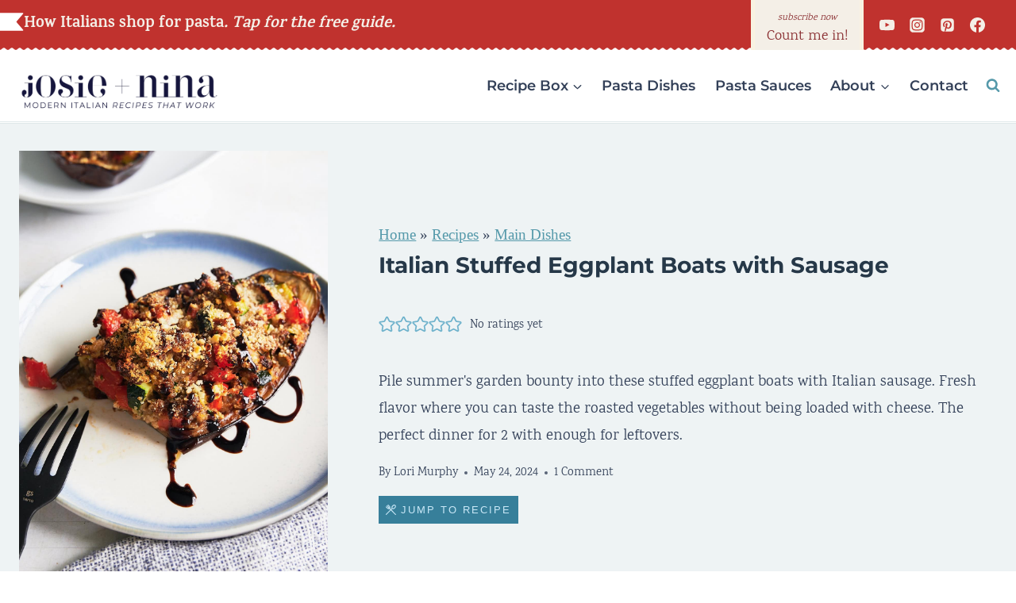

--- FILE ---
content_type: text/plain; charset=utf-8
request_url: https://ads.adthrive.com/http-api/cv2
body_size: 3279
content:
{"om":["07qjzu81","0pycs8g7","0sm4lr19","1","1011_74_18364134","10310289136970_579599725","10310289136970_594352012","10ua7afe","11142692","11509227","11896988","12010080","12010084","12184310","124848_8","12491660","12952197","1611092","1891/84814","1h7yhpl7","1mg127i6","2132:46354471","2249:567996566","2249:691910064","2249:703669956","2249:706850630","2307:23uojcxa","2307:2gukmcyp","2307:4etfwvf1","2307:4ticzzkv","2307:5s8wi8hf","2307:9cjkvhqm","2307:amq35c4f","2307:b57avtlx","2307:b5idbd4d","2307:bsgbu9lt","2307:c9os9ajg","2307:dcahxe7s","2307:f3tdw9f3","2307:gtanzg70","2307:h60hzvcs","2307:hl6onnny","2307:j1lywpow","2307:jyqeveu5","2307:khogx1r1","2307:nmuzeaa7","2307:o15rnfuc","2307:o8icj9qr","2307:r0u09phz","2307:rz1kxzaf","2307:tqrzcy9l","2307:u30fsj32","2307:u4atmpu4","2307:w15c67ad","2307:xv2pxoj4","2307:z7yr5xe5","2409_15064_70_85445175","2409_15064_70_85809046","2409_25495_176_CR52092921","2409_25495_176_CR52092922","2409_25495_176_CR52153848","2409_25495_176_CR52153849","2409_25495_176_CR52178316","2409_25495_176_CR52178317","2409_25495_176_CR52186411","248492542","2540:3780066","25_m2n177jy","25_utberk8n","262808","2676:85690713","2676:86082699","2676:86136505","2676:86434213","2676:86698040","2676:86698138","2676:86698472","2676:86739499","2676:86739555","2676:86739739","2676:86895130","2760:176_CR52092921","2760:176_CR52186411","2760:176_CR52190519","2974:8172734","2gukmcyp","2jjp1phz","3018/423ab910165b7219306733bd67b4e103","308_125204_13","3335_25247_700109379","33419345","33419362","33605623","33637455","3490:CR52092923","3490:CR52175339","3636:5567608","3658_184142_T26068409","3658_184142_T26520074","3658_22070_ct0wxkj7","3658_22895_rz1kxzaf","3658_61781_tqrzcy9l","3658_85713_T26498236","381513943572","3822:24417995","3v2n6fcp","409_220364","409_226331","409_226336","409_226337","439246469228","45089307","458901553568","47869802","485027845327","48514645","4etfwvf1","513119272","53v6aquw","54269132","5510:u4atmpu4","5563_66529_OADD2.7284328163393_196P936VYRAEYC7IJY","5563_66529_OADD2.7353040902703_13KLDS4Y16XT0RE5IS","5563_66529_OADD2.7353040902707_1VNCOD5G6K0JWX2EXU","5563_66529_OADD2.7353043681733_1CTKQ7RI7E0NJH0GJ0","557_409_220344","557_409_220364","557_409_220366","557_409_228105","557_409_228115","558_93_haf4w7r0","558_93_rz1kxzaf","558_93_u4atmpu4","56341213","567_269_2:3528:19843:32507","5726572249","59654135","5iujftaz","5s8wi8hf","6026500985","609577512","61524915","618576351","618876699","618980679","61900466","619089559","61916211","61916223","61916225","61916227","61916229","61916233","61932920","61932925","61932957","6226543495","627309156","627309159","628359076","628444259","628444349","628444433","628456310","628456382","628622169","628622172","628622178","628622244","628622247","628622250","628683371","628687043","628687157","628687460","628687463","628803013","628841673","629007394","629009180","629168010","629171196","629171202","62976224","63barbg1","651637459","651637461","651637462","680_99480_700109389","683738007","683738706","684493019","690_99485_1610326728","697622320","702397981","702423494","705115233","705115263","705115442","705115523","705116521","705119942","705127202","709746393","70_82286818","7354_217088_86434096","7354_217088_86434384","7354_217088_86434560","7354_217088_86434563","7354_217088_86434787","7354_229128_86905970","74243_74_18364017","74243_74_18364087","74243_74_18364134","74_18364017","74_462792722","74wv3qdx","77298gj3an4","77gj3an4","7969_149355_42072323","79yrb2xv","7olib62p","7s82759r","7sf7w6kh","8168539","8193078","85690537","86434322","86434384","86434487","86434787","86905970","86948393","86991452","8b5u826e","8cfa9f8d-31d9-4add-8d8a-4619b6be82e0","8orkh93v","9057/0328842c8f1d017570ede5c97267f40d","9057/1ed2e1a3f7522e9d5b4d247b57ab0c7c","9057/211d1f0fa71d1a58cabee51f2180e38f","9057/b232bee09e318349723e6bde72381ba0","90_12491684","92qnnm8i","9309343","9855/76450d24beb40539829602b78420b7da","9855/af4ceed1df2e72a9c1d01fc10459a8a9","99r40b5e","9cjkvhqm","9k298rcxphu","9krcxphu","abhu2o6t","ad6783io","af9kspoi","amq35c4f","axw5pt53","b4j3b9oe","b57avtlx","b5idbd4d","bd5xg6f6","bmp4lbzm","bsgbu9lt","c1hsjx06","c3mkzf1p","c95grpwi","cr-1oplzoysubxe","cr-2azmi2ttuatj","cr-Bitc7n_p9iw__vat__49i_k_6v6_h_jce2vj5h_I4lo9gokm","cr-Bitc7n_p9iw__vat__49i_k_6v6_h_jce2vj5h_PxWzTvgmq","cr-Bitc7n_p9iw__vat__49i_k_6v6_h_jce2vj5h_yApYgdjrj","cr-f6puwm2x27tf1","cr-f6puwm2y27tf1","cr-f6puwm2yw7tf1","cr-g7ywwk7qvft","cr-ghun4f53uatj","cr-ghun4f53ubxe","cr-r5fqbsaru9vd","cr-r5fqbsarubwe","cr-wvy9pnlnubwe","cr223-a6rwxm5wz7tm2","da4ry5vp","ddr52z0n","dsugp5th","eal0nev6","ewkg7kgl","f0u03q6w","f3tdw9f3","fcn2zae1","fjp0ceax","fybdgtuw","g29thswx","g4iapksj","gtanzg70","haf4w7r0","hffavbt7","i2aglcoy","ij0o9c81","ir7orip8","j1lywpow","j4r0agpc","jsy1a3jk","k2xfz54q","k5lnzw20","kli1n6qv","ksrdc5dk","lp37a2wq","ltkghqf5","mbzb7hul","muvxy961","n4mlvfy3","n6d8aawe","n8w0plts","nr2985arrhc","nr5arrhc","o15rnfuc","o2s05iig","oj70mowv","oz31jrd0","p0odjzyt","plth4l1a","pm9dmfkk","ppn03peq","qlhur51f","qt09ii59","quk7w53j","r0298u09phz","r0u09phz","r5cmledu","rka8obw7","rxj4b6nw","rz1kxzaf","rz2981kxzaf","s4s41bit","s4w0zwhd","s887ofe1","sjjqrcrc","t73gfjqn","t7d69r6a","ti0s3bz3","tjymxbdc","tqrzcy9l","u2x4z0j8","u30fsj32","u4atmpu4","utberk8n","v5w56b83","v705kko8","vdcb5d4i","vdpy7l2e","ven7pu1c","vhlpsbep","vwg10e52","w15c67ad","wlxfvdbo","wuj9gztf","xgjdt26g","xncaqh7c","xtxa8s2d","xv2pxoj4","y141rtv6","yi6qlg3p","yvirjmu3","z2frsa4f","z7yr5xe5","zsvdh1xi","7979132","7979135"],"pmp":[],"adomains":["123notices.com","1md.org","about.bugmd.com","acelauncher.com","adameve.com","akusoli.com","allyspin.com","askanexpertonline.com","atomapplications.com","bassbet.com","betsson.gr","biz-zone.co","bizreach.jp","braverx.com","bubbleroom.se","bugmd.com","buydrcleanspray.com","byrna.com","capitaloneshopping.com","clarifion.com","combatironapparel.com","controlcase.com","convertwithwave.com","cotosen.com","countingmypennies.com","cratedb.com","croisieurope.be","cs.money","dallasnews.com","definition.org","derila-ergo.com","dhgate.com","dhs.gov","displate.com","easyprint.app","easyrecipefinder.co","ebook1g.peptidesciences.com","fabpop.net","familynow.club","filejomkt.run","fla-keys.com","folkaly.com","g123.jp","gameswaka.com","getbugmd.com","getconsumerchoice.com","getcubbie.com","gowavebrowser.co","gowdr.com","gransino.com","grosvenorcasinos.com","guard.io","hero-wars.com","holts.com","instantbuzz.net","itsmanual.com","jackpotcitycasino.com","justanswer.com","justanswer.es","la-date.com","lightinthebox.com","liverrenew.com","local.com","lovehoney.com","lulutox.com","lymphsystemsupport.com","manualsdirectory.org","meccabingo.com","medimops.de","mensdrivingforce.com","millioner.com","miniretornaveis.com","mobiplus.me","myiq.com","national-lottery.co.uk","naturalhealthreports.net","nbliver360.com","nikke-global.com","nordicspirit.co.uk","nuubu.com","onlinemanualspdf.co","original-play.com","outliermodel.com","paperela.com","paradisestays.site","parasiterelief.com","peta.org","photoshelter.com","plannedparenthood.org","playvod-za.com","printeasilyapp.com","printwithwave.com","profitor.com","quicklearnx.com","quickrecipehub.com","rakuten-sec.co.jp","rangeusa.com","refinancegold.com","robocat.com","royalcaribbean.com","saba.com.mx","shift.com","simple.life","spinbara.com","systeme.io","taboola.com","tackenberg.de","temu.com","tenfactorialrocks.com","theoceanac.com","topaipick.com","totaladblock.com","usconcealedcarry.com","vagisil.com","vegashero.com","vegogarden.com","veryfast.io","viewmanuals.com","viewrecipe.net","votervoice.net","vuse.com","wavebrowser.co","wavebrowserpro.com","weareplannedparenthood.org","xiaflex.com","yourchamilia.com"]}